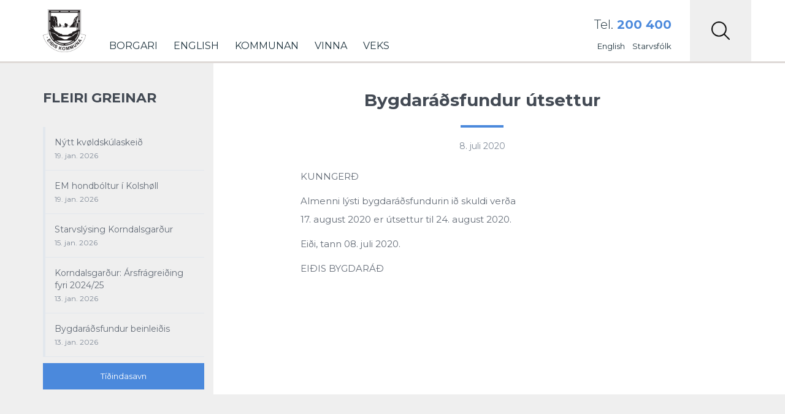

--- FILE ---
content_type: text/html; charset=UTF-8
request_url: https://www.eidi.fo/bygdaradsfundur-utsettur-4/
body_size: 12111
content:
<!DOCTYPE html><html xmlns="http://www.w3.org/1999/xhtml" xmlns:og="http://ogp.me/ns#" xmlns:fb="http://www.facebook.com/2008/fbml"> <!--[if IE 9]><html lang="en" class="ie9"> <![endif]--> <!--[if IE 8]><html lang="en" class="ie8"> <![endif]--> <!--[if !IE]><!--><html lang="fo"> <!--<![endif]--><head><meta charset="UTF-8" /><title>Bygdaráðsfundur útsettur | Eiðis kommuna</title><meta name="description" content="KUNNGERÐ  Almenni lýsti bygdaráðsfundurin ið skuldi verða
17. august 2020 er útsettur til 24. august 2020.  Eiði, tann 08. juli 2020.
... " /><meta name="author" content="Eiðis kommuna"><meta name="viewport" content="width=device-width, initial-scale=1.0, maximum-scale=1.0, user-scalable=no"/><meta name="HandheldFriendly" content="true" /><meta name="apple-mobile-web-app-capable" content="YES" /><meta http-equiv="X-UA-Compatible" content="IE=edge,chrome=1"><meta property="fb:admins" content="" /><meta property="og:site_name" content="Eiðis kommuna" /><meta property="og:title" content="Bygdaráðsfundur útsettur"/><meta property="og:description" content="KUNNGERÐ  Almenni lýsti bygdaráðsfundurin ið skuldi verða
17. august 2020 er útsettur til 24. august 2020.  Eiði, tann 08. juli 2020.
... "/><meta property="og:image" content="https://www.eidi.fo/wp-content/themes/eidi/images/facebook-share.jpg" /><meta property="og:url" content="https://www.eidi.fo/bygdaradsfundur-utsettur-4/"/><meta property="og:type" content="website"/><link rel="stylesheet" href="https://www.eidi.fo/wp-content/themes/eidi/style.css" /> <!--[if lt IE 9]> <script>document.createElement('header');
		document.createElement('nav');
		document.createElement('section');
		document.createElement('article');
		document.createElement('aside');
		document.createElement('footer');</script> <![endif]--><meta name='robots' content='max-image-preview:large' /><link rel='dns-prefetch' href='//code.jquery.com' /><link rel='dns-prefetch' href='//cdnjs.cloudflare.com' /><link rel='dns-prefetch' href='//cdn.jsdelivr.net' /><link rel='dns-prefetch' href='//maps.googleapis.com' /><link rel='dns-prefetch' href='//maxcdn.bootstrapcdn.com' /><link href='https://fonts.gstatic.com' crossorigin='anonymous' rel='preconnect' /><link href='https://ajax.googleapis.com' rel='preconnect' /><link href='https://fonts.googleapis.com' rel='preconnect' /><link rel="alternate" title="oEmbed (JSON)" type="application/json+oembed" href="https://www.eidi.fo/wp-json/oembed/1.0/embed?url=https%3A%2F%2Fwww.eidi.fo%2Fbygdaradsfundur-utsettur-4%2F" /><link rel="alternate" title="oEmbed (XML)" type="text/xml+oembed" href="https://www.eidi.fo/wp-json/oembed/1.0/embed?url=https%3A%2F%2Fwww.eidi.fo%2Fbygdaradsfundur-utsettur-4%2F&#038;format=xml" /><style id='wp-img-auto-sizes-contain-inline-css' type='text/css'>img:is([sizes=auto i],[sizes^="auto," i]){contain-intrinsic-size:3000px 1500px}
/*# sourceURL=wp-img-auto-sizes-contain-inline-css */</style><link rel='stylesheet' id='bootstrap-css' href='https://www.eidi.fo/wp-content/themes/eidi/css/bootstrap.min.css?ver=1.0' type='text/css' media='all' /><link rel='stylesheet' id='bootstrap-theme-css' href='https://www.eidi.fo/wp-content/themes/eidi/css/bootstrap-theme.min.css?ver=1.0' type='text/css' media='all' /><link rel='stylesheet' id='beak-mobile-menu-css' href='https://www.eidi.fo/wp-content/themes/eidi/js/beak-mobile-menu/beak-mobile-menu.min.css?ver=1.0' type='text/css' media='all' /><link rel='stylesheet' id='beak-soft-crop-css' href='https://www.eidi.fo/wp-content/themes/eidi/js/beak-soft-crop/beak-soft-crop.min.css?ver=1.0' type='text/css' media='all' /><link rel='stylesheet' id='magnific-css' href='https://www.eidi.fo/wp-content/cache/autoptimize/css/autoptimize_single_c03fe8704d90e35eba342d2ca2c5a530.css?ver=1.0' type='text/css' media='all' /><link rel='stylesheet' id='slick-slider-css' href='https://www.eidi.fo/wp-content/cache/autoptimize/css/autoptimize_single_13b1b6672b8cfb0d9ae7f899f1c42875.css?ver=1.0' type='text/css' media='all' /><link rel='stylesheet' id='font-awsome-css' href='https://maxcdn.bootstrapcdn.com/font-awesome/4.7.0/css/font-awesome.min.css?ver=1.0' type='text/css' media='all' /><link rel='stylesheet' id='main-styles-css' href='https://www.eidi.fo/wp-content/cache/autoptimize/css/autoptimize_single_d4347c4251da0a8051dc1d8b8522e9b9.css?ver=1.00' type='text/css' media='all' /><link rel='stylesheet' id='lunnar-gdpr-css' href='https://www.eidi.fo/wp-content/cache/autoptimize/css/autoptimize_single_6ba53e1a2ee44db2585bd70184540142.css?ver=1.00' type='text/css' media='all' /><style id='wp-emoji-styles-inline-css' type='text/css'>img.wp-smiley, img.emoji {
		display: inline !important;
		border: none !important;
		box-shadow: none !important;
		height: 1em !important;
		width: 1em !important;
		margin: 0 0.07em !important;
		vertical-align: -0.1em !important;
		background: none !important;
		padding: 0 !important;
	}
/*# sourceURL=wp-emoji-styles-inline-css */</style><style id='wp-block-library-inline-css' type='text/css'>:root{--wp-block-synced-color:#7a00df;--wp-block-synced-color--rgb:122,0,223;--wp-bound-block-color:var(--wp-block-synced-color);--wp-editor-canvas-background:#ddd;--wp-admin-theme-color:#007cba;--wp-admin-theme-color--rgb:0,124,186;--wp-admin-theme-color-darker-10:#006ba1;--wp-admin-theme-color-darker-10--rgb:0,107,160.5;--wp-admin-theme-color-darker-20:#005a87;--wp-admin-theme-color-darker-20--rgb:0,90,135;--wp-admin-border-width-focus:2px}@media (min-resolution:192dpi){:root{--wp-admin-border-width-focus:1.5px}}.wp-element-button{cursor:pointer}:root .has-very-light-gray-background-color{background-color:#eee}:root .has-very-dark-gray-background-color{background-color:#313131}:root .has-very-light-gray-color{color:#eee}:root .has-very-dark-gray-color{color:#313131}:root .has-vivid-green-cyan-to-vivid-cyan-blue-gradient-background{background:linear-gradient(135deg,#00d084,#0693e3)}:root .has-purple-crush-gradient-background{background:linear-gradient(135deg,#34e2e4,#4721fb 50%,#ab1dfe)}:root .has-hazy-dawn-gradient-background{background:linear-gradient(135deg,#faaca8,#dad0ec)}:root .has-subdued-olive-gradient-background{background:linear-gradient(135deg,#fafae1,#67a671)}:root .has-atomic-cream-gradient-background{background:linear-gradient(135deg,#fdd79a,#004a59)}:root .has-nightshade-gradient-background{background:linear-gradient(135deg,#330968,#31cdcf)}:root .has-midnight-gradient-background{background:linear-gradient(135deg,#020381,#2874fc)}:root{--wp--preset--font-size--normal:16px;--wp--preset--font-size--huge:42px}.has-regular-font-size{font-size:1em}.has-larger-font-size{font-size:2.625em}.has-normal-font-size{font-size:var(--wp--preset--font-size--normal)}.has-huge-font-size{font-size:var(--wp--preset--font-size--huge)}.has-text-align-center{text-align:center}.has-text-align-left{text-align:left}.has-text-align-right{text-align:right}.has-fit-text{white-space:nowrap!important}#end-resizable-editor-section{display:none}.aligncenter{clear:both}.items-justified-left{justify-content:flex-start}.items-justified-center{justify-content:center}.items-justified-right{justify-content:flex-end}.items-justified-space-between{justify-content:space-between}.screen-reader-text{border:0;clip-path:inset(50%);height:1px;margin:-1px;overflow:hidden;padding:0;position:absolute;width:1px;word-wrap:normal!important}.screen-reader-text:focus{background-color:#ddd;clip-path:none;color:#444;display:block;font-size:1em;height:auto;left:5px;line-height:normal;padding:15px 23px 14px;text-decoration:none;top:5px;width:auto;z-index:100000}html :where(.has-border-color){border-style:solid}html :where([style*=border-top-color]){border-top-style:solid}html :where([style*=border-right-color]){border-right-style:solid}html :where([style*=border-bottom-color]){border-bottom-style:solid}html :where([style*=border-left-color]){border-left-style:solid}html :where([style*=border-width]){border-style:solid}html :where([style*=border-top-width]){border-top-style:solid}html :where([style*=border-right-width]){border-right-style:solid}html :where([style*=border-bottom-width]){border-bottom-style:solid}html :where([style*=border-left-width]){border-left-style:solid}html :where(img[class*=wp-image-]){height:auto;max-width:100%}:where(figure){margin:0 0 1em}html :where(.is-position-sticky){--wp-admin--admin-bar--position-offset:var(--wp-admin--admin-bar--height,0px)}@media screen and (max-width:600px){html :where(.is-position-sticky){--wp-admin--admin-bar--position-offset:0px}}

/*# sourceURL=wp-block-library-inline-css */</style><style id='global-styles-inline-css' type='text/css'>:root{--wp--preset--aspect-ratio--square: 1;--wp--preset--aspect-ratio--4-3: 4/3;--wp--preset--aspect-ratio--3-4: 3/4;--wp--preset--aspect-ratio--3-2: 3/2;--wp--preset--aspect-ratio--2-3: 2/3;--wp--preset--aspect-ratio--16-9: 16/9;--wp--preset--aspect-ratio--9-16: 9/16;--wp--preset--color--black: #000000;--wp--preset--color--cyan-bluish-gray: #abb8c3;--wp--preset--color--white: #ffffff;--wp--preset--color--pale-pink: #f78da7;--wp--preset--color--vivid-red: #cf2e2e;--wp--preset--color--luminous-vivid-orange: #ff6900;--wp--preset--color--luminous-vivid-amber: #fcb900;--wp--preset--color--light-green-cyan: #7bdcb5;--wp--preset--color--vivid-green-cyan: #00d084;--wp--preset--color--pale-cyan-blue: #8ed1fc;--wp--preset--color--vivid-cyan-blue: #0693e3;--wp--preset--color--vivid-purple: #9b51e0;--wp--preset--gradient--vivid-cyan-blue-to-vivid-purple: linear-gradient(135deg,rgb(6,147,227) 0%,rgb(155,81,224) 100%);--wp--preset--gradient--light-green-cyan-to-vivid-green-cyan: linear-gradient(135deg,rgb(122,220,180) 0%,rgb(0,208,130) 100%);--wp--preset--gradient--luminous-vivid-amber-to-luminous-vivid-orange: linear-gradient(135deg,rgb(252,185,0) 0%,rgb(255,105,0) 100%);--wp--preset--gradient--luminous-vivid-orange-to-vivid-red: linear-gradient(135deg,rgb(255,105,0) 0%,rgb(207,46,46) 100%);--wp--preset--gradient--very-light-gray-to-cyan-bluish-gray: linear-gradient(135deg,rgb(238,238,238) 0%,rgb(169,184,195) 100%);--wp--preset--gradient--cool-to-warm-spectrum: linear-gradient(135deg,rgb(74,234,220) 0%,rgb(151,120,209) 20%,rgb(207,42,186) 40%,rgb(238,44,130) 60%,rgb(251,105,98) 80%,rgb(254,248,76) 100%);--wp--preset--gradient--blush-light-purple: linear-gradient(135deg,rgb(255,206,236) 0%,rgb(152,150,240) 100%);--wp--preset--gradient--blush-bordeaux: linear-gradient(135deg,rgb(254,205,165) 0%,rgb(254,45,45) 50%,rgb(107,0,62) 100%);--wp--preset--gradient--luminous-dusk: linear-gradient(135deg,rgb(255,203,112) 0%,rgb(199,81,192) 50%,rgb(65,88,208) 100%);--wp--preset--gradient--pale-ocean: linear-gradient(135deg,rgb(255,245,203) 0%,rgb(182,227,212) 50%,rgb(51,167,181) 100%);--wp--preset--gradient--electric-grass: linear-gradient(135deg,rgb(202,248,128) 0%,rgb(113,206,126) 100%);--wp--preset--gradient--midnight: linear-gradient(135deg,rgb(2,3,129) 0%,rgb(40,116,252) 100%);--wp--preset--font-size--small: 13px;--wp--preset--font-size--medium: 20px;--wp--preset--font-size--large: 36px;--wp--preset--font-size--x-large: 42px;--wp--preset--spacing--20: 0.44rem;--wp--preset--spacing--30: 0.67rem;--wp--preset--spacing--40: 1rem;--wp--preset--spacing--50: 1.5rem;--wp--preset--spacing--60: 2.25rem;--wp--preset--spacing--70: 3.38rem;--wp--preset--spacing--80: 5.06rem;--wp--preset--shadow--natural: 6px 6px 9px rgba(0, 0, 0, 0.2);--wp--preset--shadow--deep: 12px 12px 50px rgba(0, 0, 0, 0.4);--wp--preset--shadow--sharp: 6px 6px 0px rgba(0, 0, 0, 0.2);--wp--preset--shadow--outlined: 6px 6px 0px -3px rgb(255, 255, 255), 6px 6px rgb(0, 0, 0);--wp--preset--shadow--crisp: 6px 6px 0px rgb(0, 0, 0);}:where(.is-layout-flex){gap: 0.5em;}:where(.is-layout-grid){gap: 0.5em;}body .is-layout-flex{display: flex;}.is-layout-flex{flex-wrap: wrap;align-items: center;}.is-layout-flex > :is(*, div){margin: 0;}body .is-layout-grid{display: grid;}.is-layout-grid > :is(*, div){margin: 0;}:where(.wp-block-columns.is-layout-flex){gap: 2em;}:where(.wp-block-columns.is-layout-grid){gap: 2em;}:where(.wp-block-post-template.is-layout-flex){gap: 1.25em;}:where(.wp-block-post-template.is-layout-grid){gap: 1.25em;}.has-black-color{color: var(--wp--preset--color--black) !important;}.has-cyan-bluish-gray-color{color: var(--wp--preset--color--cyan-bluish-gray) !important;}.has-white-color{color: var(--wp--preset--color--white) !important;}.has-pale-pink-color{color: var(--wp--preset--color--pale-pink) !important;}.has-vivid-red-color{color: var(--wp--preset--color--vivid-red) !important;}.has-luminous-vivid-orange-color{color: var(--wp--preset--color--luminous-vivid-orange) !important;}.has-luminous-vivid-amber-color{color: var(--wp--preset--color--luminous-vivid-amber) !important;}.has-light-green-cyan-color{color: var(--wp--preset--color--light-green-cyan) !important;}.has-vivid-green-cyan-color{color: var(--wp--preset--color--vivid-green-cyan) !important;}.has-pale-cyan-blue-color{color: var(--wp--preset--color--pale-cyan-blue) !important;}.has-vivid-cyan-blue-color{color: var(--wp--preset--color--vivid-cyan-blue) !important;}.has-vivid-purple-color{color: var(--wp--preset--color--vivid-purple) !important;}.has-black-background-color{background-color: var(--wp--preset--color--black) !important;}.has-cyan-bluish-gray-background-color{background-color: var(--wp--preset--color--cyan-bluish-gray) !important;}.has-white-background-color{background-color: var(--wp--preset--color--white) !important;}.has-pale-pink-background-color{background-color: var(--wp--preset--color--pale-pink) !important;}.has-vivid-red-background-color{background-color: var(--wp--preset--color--vivid-red) !important;}.has-luminous-vivid-orange-background-color{background-color: var(--wp--preset--color--luminous-vivid-orange) !important;}.has-luminous-vivid-amber-background-color{background-color: var(--wp--preset--color--luminous-vivid-amber) !important;}.has-light-green-cyan-background-color{background-color: var(--wp--preset--color--light-green-cyan) !important;}.has-vivid-green-cyan-background-color{background-color: var(--wp--preset--color--vivid-green-cyan) !important;}.has-pale-cyan-blue-background-color{background-color: var(--wp--preset--color--pale-cyan-blue) !important;}.has-vivid-cyan-blue-background-color{background-color: var(--wp--preset--color--vivid-cyan-blue) !important;}.has-vivid-purple-background-color{background-color: var(--wp--preset--color--vivid-purple) !important;}.has-black-border-color{border-color: var(--wp--preset--color--black) !important;}.has-cyan-bluish-gray-border-color{border-color: var(--wp--preset--color--cyan-bluish-gray) !important;}.has-white-border-color{border-color: var(--wp--preset--color--white) !important;}.has-pale-pink-border-color{border-color: var(--wp--preset--color--pale-pink) !important;}.has-vivid-red-border-color{border-color: var(--wp--preset--color--vivid-red) !important;}.has-luminous-vivid-orange-border-color{border-color: var(--wp--preset--color--luminous-vivid-orange) !important;}.has-luminous-vivid-amber-border-color{border-color: var(--wp--preset--color--luminous-vivid-amber) !important;}.has-light-green-cyan-border-color{border-color: var(--wp--preset--color--light-green-cyan) !important;}.has-vivid-green-cyan-border-color{border-color: var(--wp--preset--color--vivid-green-cyan) !important;}.has-pale-cyan-blue-border-color{border-color: var(--wp--preset--color--pale-cyan-blue) !important;}.has-vivid-cyan-blue-border-color{border-color: var(--wp--preset--color--vivid-cyan-blue) !important;}.has-vivid-purple-border-color{border-color: var(--wp--preset--color--vivid-purple) !important;}.has-vivid-cyan-blue-to-vivid-purple-gradient-background{background: var(--wp--preset--gradient--vivid-cyan-blue-to-vivid-purple) !important;}.has-light-green-cyan-to-vivid-green-cyan-gradient-background{background: var(--wp--preset--gradient--light-green-cyan-to-vivid-green-cyan) !important;}.has-luminous-vivid-amber-to-luminous-vivid-orange-gradient-background{background: var(--wp--preset--gradient--luminous-vivid-amber-to-luminous-vivid-orange) !important;}.has-luminous-vivid-orange-to-vivid-red-gradient-background{background: var(--wp--preset--gradient--luminous-vivid-orange-to-vivid-red) !important;}.has-very-light-gray-to-cyan-bluish-gray-gradient-background{background: var(--wp--preset--gradient--very-light-gray-to-cyan-bluish-gray) !important;}.has-cool-to-warm-spectrum-gradient-background{background: var(--wp--preset--gradient--cool-to-warm-spectrum) !important;}.has-blush-light-purple-gradient-background{background: var(--wp--preset--gradient--blush-light-purple) !important;}.has-blush-bordeaux-gradient-background{background: var(--wp--preset--gradient--blush-bordeaux) !important;}.has-luminous-dusk-gradient-background{background: var(--wp--preset--gradient--luminous-dusk) !important;}.has-pale-ocean-gradient-background{background: var(--wp--preset--gradient--pale-ocean) !important;}.has-electric-grass-gradient-background{background: var(--wp--preset--gradient--electric-grass) !important;}.has-midnight-gradient-background{background: var(--wp--preset--gradient--midnight) !important;}.has-small-font-size{font-size: var(--wp--preset--font-size--small) !important;}.has-medium-font-size{font-size: var(--wp--preset--font-size--medium) !important;}.has-large-font-size{font-size: var(--wp--preset--font-size--large) !important;}.has-x-large-font-size{font-size: var(--wp--preset--font-size--x-large) !important;}
/*# sourceURL=global-styles-inline-css */</style><style id='classic-theme-styles-inline-css' type='text/css'>/*! This file is auto-generated */
.wp-block-button__link{color:#fff;background-color:#32373c;border-radius:9999px;box-shadow:none;text-decoration:none;padding:calc(.667em + 2px) calc(1.333em + 2px);font-size:1.125em}.wp-block-file__button{background:#32373c;color:#fff;text-decoration:none}
/*# sourceURL=/wp-includes/css/classic-themes.min.css */</style> <script type="text/javascript" src="https://www.eidi.fo/wp-includes/js/jquery/jquery.min.js?ver=3.7.1" id="jquery-core-js"></script> <script type="text/javascript" src="https://www.eidi.fo/wp-includes/js/jquery/jquery-migrate.min.js?ver=3.4.1" id="jquery-migrate-js"></script> <script type="text/javascript" id="algolia-index-name-js-after">var algolia_index_name = 'production';
//# sourceURL=algolia-index-name-js-after</script> <script type="text/javascript" id="algolia-id-js-after">var algolia_application_id = 'WU19C0HN4X'; var algolia_api_key = '6d2fd70c281d7ccb821c4e3b4fe352b5';
//# sourceURL=algolia-id-js-after</script> <link rel="https://api.w.org/" href="https://www.eidi.fo/wp-json/" /><link rel="alternate" title="JSON" type="application/json" href="https://www.eidi.fo/wp-json/wp/v2/posts/3921" /><link rel="EditURI" type="application/rsd+xml" title="RSD" href="https://www.eidi.fo/xmlrpc.php?rsd" /><meta name="generator" content="WordPress 6.9" /><link rel="canonical" href="https://www.eidi.fo/bygdaradsfundur-utsettur-4/" /><link rel='shortlink' href='https://www.eidi.fo/?p=3921' /><style type="text/css" id="wp-custom-css">#top .utility .utility-holder .phone-number {
    float: initial;
}</style></head><body id="top-scroll" class="wp-singular post-template-default single single-post postid-3921 single-format-standard wp-theme-eidi"><div id="beak-menu"><div class="search-box" style="display: none;"></div><div class="back-btn"> <a href="#" style="display: none;"><i class="fa fa-chevron-left"></i> Back</a></div><ul id="menu-nested-pages" class="beak-menu-list"><li id="menu-item-7042" class="menu-item menu-item-type-post_type menu-item-object-page menu-item-has-children menu-item-7042"><a href="https://www.eidi.fo/borgari-3/">Borgari</a><ul class="sub-menu"><li id="menu-item-11548" class="menu-item menu-item-type-post_type menu-item-object-page menu-item-11548"><a href="https://www.eidi.fo/borgari-3/bussleidin/">Bussleiðin</a></li><li id="menu-item-77" class="menu-item menu-item-type-post_type menu-item-object-page menu-item-has-children menu-item-77"><a href="https://www.eidi.fo/borgari-3/born-og-ung/">Børn og ung</a><ul class="sub-menu"><li id="menu-item-225" class="menu-item menu-item-type-post_type menu-item-object-page menu-item-225"><a href="https://www.eidi.fo/borgari-3/born-og-ung/forskuli-aldan/">Aldan (Forskúli)</a></li><li id="menu-item-217" class="menu-item menu-item-type-post_type menu-item-object-page menu-item-217"><a href="https://www.eidi.fo/borgari-3/born-og-ung/barnaverndartaenastan-veks/">Barnaverndartænastan VEKS</a></li><li id="menu-item-94" class="menu-item menu-item-type-post_type menu-item-object-page menu-item-94"><a href="https://www.eidi.fo/borgari-3/born-og-ung/dagstovnaoki/">Barnaansing</a></li><li id="menu-item-95" class="menu-item menu-item-type-post_type menu-item-object-page menu-item-95"><a href="https://www.eidi.fo/borgari-3/born-og-ung/skuli/">Skúli</a></li><li id="menu-item-227" class="menu-item menu-item-type-post_type menu-item-object-page menu-item-has-children menu-item-227"><a href="https://www.eidi.fo/borgari-3/born-og-ung/framhaldsdeild/">Framhaldsdeild</a><ul class="sub-menu"><li id="menu-item-350" class="menu-item menu-item-type-post_type menu-item-object-page menu-item-350"><a href="https://www.eidi.fo/borgari-3/born-og-ung/framhaldsdeild/letrarholi/">Lestrarhøli</a></li></ul></li><li id="menu-item-340" class="menu-item menu-item-type-post_type menu-item-object-page menu-item-340"><a href="https://www.eidi.fo/borgari-3/born-og-ung/heilsufrodi/">Heilsufrøði fyri børn og ung</a></li><li id="menu-item-7111" class="menu-item menu-item-type-post_type menu-item-object-page menu-item-7111"><a href="https://www.eidi.fo/borgari-3/born-og-ung/ungdomshusid/">Ungdómshúsið</a></li></ul></li><li id="menu-item-374" class="menu-item menu-item-type-post_type menu-item-object-page menu-item-has-children menu-item-374"><a href="https://www.eidi.fo/borgari-3/umhvorvi/">Umhvørvi</a><ul class="sub-menu"><li id="menu-item-9922" class="menu-item menu-item-type-post_type menu-item-object-page menu-item-9922"><a href="https://www.eidi.fo/borgari-3/umhvorvi/hegnsynisnevndin/">Hegnsýnisnevndin</a></li><li id="menu-item-5137" class="menu-item menu-item-type-post_type menu-item-object-page menu-item-5137"><a href="https://www.eidi.fo/borgari-3/umhvorvi/hol-i-vegnum/">Hol í vegnum</a></li><li id="menu-item-8579" class="menu-item menu-item-type-post_type menu-item-object-page menu-item-8579"><a href="https://www.eidi.fo/borgari-3/umhvorvi/skraseting-av-oljutanga/">Skráseting av oljutanga</a></li><li id="menu-item-321" class="menu-item menu-item-type-post_type menu-item-object-page menu-item-321"><a href="https://www.eidi.fo/borgari-3/umhvorvi/umsokn-um-at-brenna-bal/">Umsókn um at brenna bál</a></li><li id="menu-item-2562" class="menu-item menu-item-type-post_type menu-item-object-page menu-item-2562"><a href="https://www.eidi.fo/borgari-3/umhvorvi/leysir-hundar-2/">Leysir hundar</a></li><li id="menu-item-346" class="menu-item menu-item-type-post_type menu-item-object-page menu-item-346"><a href="https://www.eidi.fo/borgari-3/umhvorvi/rottutyning/">Rottutýning</a></li></ul></li><li id="menu-item-454" class="menu-item menu-item-type-post_type menu-item-object-page menu-item-454"><a href="https://www.eidi.fo/borgari-3/folkayvirlitid/">Fólkayvirlitið</a></li><li id="menu-item-83" class="menu-item menu-item-type-post_type menu-item-object-page menu-item-has-children menu-item-83"><a href="https://www.eidi.fo/borgari-3/fritid-og-mentan/">Frítíð og mentan</a><ul class="sub-menu"><li id="menu-item-380" class="menu-item menu-item-type-post_type menu-item-object-page menu-item-380"><a href="https://www.eidi.fo/borgari-3/fritid-og-mentan/bygdasavn/">Bygdasavn</a></li><li id="menu-item-14877" class="menu-item menu-item-type-post_type menu-item-object-page menu-item-14877"><a href="https://www.eidi.fo/borgari-3/fritid-og-mentan/eidis-ljomfelag/">Eiðis Ljómfelag</a></li><li id="menu-item-9322" class="menu-item menu-item-type-post_type menu-item-object-page menu-item-9322"><a href="https://www.eidi.fo/borgari-3/fritid-og-mentan/eidistiltok/">Eiðistiltøk</a></li><li id="menu-item-14674" class="menu-item menu-item-type-post_type menu-item-object-page menu-item-14674"><a href="https://www.eidi.fo/borgari-3/fritid-og-mentan/venjingarholid/">Venjingarhølið</a></li><li id="menu-item-7227" class="menu-item menu-item-type-post_type menu-item-object-page menu-item-7227"><a href="https://www.eidi.fo/borgari-3/fritid-og-mentan/holmahusid/">Hólmahúsið</a></li><li id="menu-item-8187" class="menu-item menu-item-type-post_type menu-item-object-page menu-item-8187"><a href="https://www.eidi.fo/borgari-3/fritid-og-mentan/eidiskollur/">Radarastøðin á Eiðiskolli</a></li><li id="menu-item-7232" class="menu-item menu-item-type-post_type menu-item-object-page menu-item-7232"><a href="https://www.eidi.fo/borgari-3/fritid-og-mentan/itrottarhollin/">Ítróttarhøllin</a></li><li id="menu-item-832" class="menu-item menu-item-type-post_type menu-item-object-page menu-item-832"><a href="https://www.eidi.fo/borgari-3/fritid-og-mentan/kvoldskuli/">Kvøldskúli</a></li><li id="menu-item-5631" class="menu-item menu-item-type-post_type menu-item-object-page menu-item-5631"><a href="https://www.eidi.fo/borgari-3/fritid-og-mentan/sagnir/">Sagnir</a></li><li id="menu-item-383" class="menu-item menu-item-type-post_type menu-item-object-page menu-item-383"><a href="https://www.eidi.fo/borgari-3/fritid-og-mentan/dansifelagid/">Dansifelagið</a></li><li id="menu-item-323" class="menu-item menu-item-type-post_type menu-item-object-page menu-item-323"><a href="https://www.eidi.fo/borgari-3/fritid-og-mentan/heystfagnadur/">Heystfagnaður</a></li><li id="menu-item-269" class="menu-item menu-item-type-post_type menu-item-object-page menu-item-has-children menu-item-269"><a href="https://www.eidi.fo/borgari-3/fritid-og-mentan/itrottur/">Ítróttur</a><ul class="sub-menu"><li id="menu-item-7224" class="menu-item menu-item-type-post_type menu-item-object-page menu-item-7224"><a href="https://www.eidi.fo/borgari-3/fritid-og-mentan/itrottur/eidis-boltfelag/">Eiðis Bóltfelag</a></li><li id="menu-item-10348" class="menu-item menu-item-type-post_type menu-item-object-page menu-item-10348"><a href="https://www.eidi.fo/borgari-3/fritid-og-mentan/itrottur/eidis-rodrarfelag/">Eiðis Róðrarfelag</a></li><li id="menu-item-10378" class="menu-item menu-item-type-post_type menu-item-object-page menu-item-10378"><a href="https://www.eidi.fo/borgari-3/fritid-og-mentan/itrottur/eidis-dartfelag/">Eiðis Dartfelag</a></li><li id="menu-item-7213" class="menu-item menu-item-type-post_type menu-item-object-page menu-item-7213"><a href="https://www.eidi.fo/borgari-3/fritid-og-mentan/itrottur/eb-streymur/">EB/Streymur</a></li><li id="menu-item-7197" class="menu-item menu-item-type-post_type menu-item-object-page menu-item-7197"><a href="https://www.eidi.fo/borgari-3/fritid-og-mentan/itrottur/talvfelagid-rokur/">Talvfelagið Rókur</a></li><li id="menu-item-656" class="menu-item menu-item-type-post_type menu-item-object-page menu-item-656"><a href="https://www.eidi.fo/borgari-3/fritid-og-mentan/itrottur/soguligt/">Søguligt</a></li></ul></li><li id="menu-item-444" class="menu-item menu-item-type-post_type menu-item-object-page menu-item-444"><a href="https://www.eidi.fo/borgari-3/fritid-og-mentan/kamping/">Kamping</a></li><li id="menu-item-236" class="menu-item menu-item-type-post_type menu-item-object-page menu-item-236"><a href="https://www.eidi.fo/borgari-3/fritid-og-mentan/kolsholl/">Mentanarhøllin</a></li><li id="menu-item-365" class="menu-item menu-item-type-post_type menu-item-object-page menu-item-365"><a href="https://www.eidi.fo/borgari-3/fritid-og-mentan/musikkskulin/">Musikkskúlin</a></li></ul></li><li id="menu-item-79" class="menu-item menu-item-type-post_type menu-item-object-page menu-item-has-children menu-item-79"><a href="https://www.eidi.fo/borgari-3/eldri/">Eldri</a><ul class="sub-menu"><li id="menu-item-308" class="menu-item menu-item-type-post_type menu-item-object-page menu-item-308"><a href="https://www.eidi.fo/borgari-3/eldri/eldrafelagid/">Eldrafelagið</a></li><li id="menu-item-207" class="menu-item menu-item-type-post_type menu-item-object-page menu-item-207"><a href="https://www.eidi.fo/borgari-3/eldri/veks/">VEKS</a></li></ul></li><li id="menu-item-354" class="menu-item menu-item-type-post_type menu-item-object-page menu-item-has-children menu-item-354"><a href="https://www.eidi.fo/borgari-3/ymiskt/">Ymiskt</a><ul class="sub-menu"><li id="menu-item-359" class="menu-item menu-item-type-post_type menu-item-object-page menu-item-359"><a href="https://www.eidi.fo/borgari-3/ymiskt/bjargingarfelag/">Bjargingarfelag</a></li><li id="menu-item-356" class="menu-item menu-item-type-post_type menu-item-object-page menu-item-356"><a href="https://www.eidi.fo/borgari-3/ymiskt/slokkilid/">Sløkkilið</a></li><li id="menu-item-14783" class="menu-item menu-item-type-post_type menu-item-object-page menu-item-privacy-policy menu-item-14783"><a rel="page privacy-policy" href="https://www.eidi.fo/borgari-3/ymiskt/privacy-policy/">Cookie politikkur</a></li></ul></li><li id="menu-item-267" class="menu-item menu-item-type-post_type menu-item-object-page menu-item-has-children menu-item-267"><a href="https://www.eidi.fo/borgari-3/atrunadur/">Átrúnaður</a><ul class="sub-menu"><li id="menu-item-259" class="menu-item menu-item-type-post_type menu-item-object-page menu-item-259"><a href="https://www.eidi.fo/borgari-3/atrunadur/eidis-kirkja/">Eiðis kirkja</a></li><li id="menu-item-261" class="menu-item menu-item-type-post_type menu-item-object-page menu-item-261"><a href="https://www.eidi.fo/borgari-3/atrunadur/missionshusid-karmel/">Missiónshúsið Karmel</a></li><li id="menu-item-263" class="menu-item menu-item-type-post_type menu-item-object-page menu-item-263"><a href="https://www.eidi.fo/borgari-3/atrunadur/samkoman-mizpa/">Samkoman í Mizpa</a></li></ul></li><li id="menu-item-288" class="menu-item menu-item-type-post_type menu-item-object-page menu-item-has-children menu-item-288"><a href="https://www.eidi.fo/borgari-3/heilsa/">Heilsa</a><ul class="sub-menu"><li id="menu-item-292" class="menu-item menu-item-type-post_type menu-item-object-page menu-item-292"><a href="https://www.eidi.fo/borgari-3/heilsa/jardarferd/">Andlát</a></li><li id="menu-item-5960" class="menu-item menu-item-type-post_type menu-item-object-page menu-item-5960"><a href="https://www.eidi.fo/borgari-3/heilsa/hjartastartarar/">Hjartastartarar</a></li><li id="menu-item-84" class="menu-item menu-item-type-post_type menu-item-object-page menu-item-has-children menu-item-84"><a href="https://www.eidi.fo/borgari-3/heilsa/kommunulaekni/">Kommunulækni</a><ul class="sub-menu"><li id="menu-item-651" class="menu-item menu-item-type-post_type menu-item-object-page menu-item-651"><a href="https://www.eidi.fo/borgari-3/heilsa/kommunulaekni/fra-laegeboligen-i-ejde/">Fra lægeboligen i Ejde</a></li><li id="menu-item-648" class="menu-item menu-item-type-post_type menu-item-object-page menu-item-648"><a href="https://www.eidi.fo/borgari-3/heilsa/kommunulaekni/soguligt/">Søguligt</a></li></ul></li><li id="menu-item-343" class="menu-item menu-item-type-post_type menu-item-object-page menu-item-343"><a href="https://www.eidi.fo/borgari-3/heilsa/okispsykiatri/">Økispsykiatri</a></li><li id="menu-item-290" class="menu-item menu-item-type-post_type menu-item-object-page menu-item-290"><a href="https://www.eidi.fo/borgari-3/heilsa/tannlaekni/">Tannlækni</a></li></ul></li><li id="menu-item-8951" class="menu-item menu-item-type-post_type menu-item-object-page menu-item-8951"><a href="https://www.eidi.fo/borgari-3/sjalvgreidsla/">Sjálvgreiðsla</a></li><li id="menu-item-110" class="menu-item menu-item-type-post_type menu-item-object-page menu-item-110"><a href="https://www.eidi.fo/borgari-3/oydublod/">Oyðubløð</a></li></ul></li><li id="menu-item-7052" class="menu-item menu-item-type-post_type menu-item-object-page menu-item-has-children menu-item-7052"><a href="https://www.eidi.fo/english/">English</a><ul class="sub-menu"><li id="menu-item-4843" class="menu-item menu-item-type-post_type menu-item-object-page menu-item-has-children menu-item-4843"><a href="https://www.eidi.fo/english/culture-leisure/">Culture/leisure</a><ul class="sub-menu"><li id="menu-item-5016" class="menu-item menu-item-type-post_type menu-item-object-page menu-item-5016"><a href="https://www.eidi.fo/english/culture-leisure/chain-dance/">Chain dance</a></li><li id="menu-item-5920" class="menu-item menu-item-type-post_type menu-item-object-page menu-item-5920"><a href="https://www.eidi.fo/english/culture-leisure/camping/">Camping</a></li><li id="menu-item-5929" class="menu-item menu-item-type-post_type menu-item-object-page menu-item-has-children menu-item-5929"><a href="https://www.eidi.fo/english/culture-leisure/legends/">Legends</a><ul class="sub-menu"><li id="menu-item-5933" class="menu-item menu-item-type-post_type menu-item-object-page menu-item-5933"><a href="https://www.eidi.fo/english/culture-leisure/legends/the-giant-and-the-witch/">The Giant and The Witch</a></li></ul></li><li id="menu-item-8194" class="menu-item menu-item-type-post_type menu-item-object-page menu-item-8194"><a href="https://www.eidi.fo/english/culture-leisure/eidiskollur-radarstation/">Eiðiskollur Radarstation</a></li><li id="menu-item-5990" class="menu-item menu-item-type-post_type menu-item-object-page menu-item-5990"><a href="https://www.eidi.fo/english/culture-leisure/eidi-museum/">Eiði museum</a></li><li id="menu-item-4940" class="menu-item menu-item-type-post_type menu-item-object-page menu-item-4940"><a href="https://www.eidi.fo/english/culture-leisure/hall-of-culture/">Hall of Culture</a></li><li id="menu-item-9776" class="menu-item menu-item-type-post_type menu-item-object-page menu-item-9776"><a href="https://www.eidi.fo/english/culture-leisure/seniors-club/">Seniors club</a></li><li id="menu-item-4848" class="menu-item menu-item-type-post_type menu-item-object-page menu-item-4848"><a href="https://www.eidi.fo/english/culture-leisure/religion/">Religion</a></li><li id="menu-item-4929" class="menu-item menu-item-type-post_type menu-item-object-page menu-item-has-children menu-item-4929"><a href="https://www.eidi.fo/english/culture-leisure/sport/">Sport</a><ul class="sub-menu"><li id="menu-item-5901" class="menu-item menu-item-type-post_type menu-item-object-page menu-item-5901"><a href="https://www.eidi.fo/english/culture-leisure/sport/general-information/">General information</a></li><li id="menu-item-5583" class="menu-item menu-item-type-post_type menu-item-object-page menu-item-5583"><a href="https://www.eidi.fo/english/culture-leisure/sport/history/">History</a></li></ul></li><li id="menu-item-6960" class="menu-item menu-item-type-post_type menu-item-object-page menu-item-6960"><a href="https://www.eidi.fo/english/culture-leisure/twin-towns/">Twin towns</a></li><li id="menu-item-4994" class="menu-item menu-item-type-post_type menu-item-object-page menu-item-4994"><a href="https://www.eidi.fo/english/culture-leisure/heystfagnadur-autumn-celebration/">Heystfagnaður – Autumn Celebration</a></li><li id="menu-item-9723" class="menu-item menu-item-type-post_type menu-item-object-page menu-item-has-children menu-item-9723"><a href="https://www.eidi.fo/english/culture-leisure/stories-from-eidi-municipality/">Stories from Eiði municipality</a><ul class="sub-menu"><li id="menu-item-11757" class="menu-item menu-item-type-post_type menu-item-object-page menu-item-11757"><a href="https://www.eidi.fo/english/culture-leisure/stories-from-eidi-municipality/a-report-from-the-2023-heystfagnadur/">A report from the 2023 Heystfagnaður</a></li><li id="menu-item-9727" class="menu-item menu-item-type-post_type menu-item-object-page menu-item-9727"><a href="https://www.eidi.fo/english/culture-leisure/stories-from-eidi-municipality/a-visit-to-the-local-cafe/">A visit to the local café</a></li><li id="menu-item-11781" class="menu-item menu-item-type-post_type menu-item-object-page menu-item-11781"><a href="https://www.eidi.fo/english/culture-leisure/stories-from-eidi-municipality/chess-is-war-an-evening-with-the-chess-club/">Chess is war &#8211; An evening with the chess club</a></li><li id="menu-item-9750" class="menu-item menu-item-type-post_type menu-item-object-page menu-item-9750"><a href="https://www.eidi.fo/english/culture-leisure/stories-from-eidi-municipality/the-eidi-stone/">The Eiði stone</a></li><li id="menu-item-13528" class="menu-item menu-item-type-post_type menu-item-object-page menu-item-13528"><a href="https://www.eidi.fo/english/culture-leisure/stories-from-eidi-municipality/the-friendly-champion/">The friendly champion</a></li></ul></li></ul></li><li id="menu-item-10527" class="menu-item menu-item-type-post_type menu-item-object-page menu-item-10527"><a href="https://www.eidi.fo/english/daycare-centre/">Daycare centre</a></li><li id="menu-item-4819" class="menu-item menu-item-type-post_type menu-item-object-page menu-item-4819"><a href="https://www.eidi.fo/english/general-staff-and-council/">General staff and local government</a></li><li id="menu-item-4829" class="menu-item menu-item-type-post_type menu-item-object-page menu-item-4829"><a href="https://www.eidi.fo/english/health/">Health</a></li><li id="menu-item-4825" class="menu-item menu-item-type-post_type menu-item-object-page menu-item-4825"><a href="https://www.eidi.fo/english/history/">History</a></li><li id="menu-item-7090" class="menu-item menu-item-type-post_type menu-item-object-page menu-item-7090"><a href="https://www.eidi.fo/english/integration-vicar/">Integration vicar</a></li><li id="menu-item-10199" class="menu-item menu-item-type-post_type menu-item-object-page menu-item-10199"><a href="https://www.eidi.fo/english/local-businesses/">Local businesses</a></li><li id="menu-item-7159" class="menu-item menu-item-type-post_type menu-item-object-page menu-item-has-children menu-item-7159"><a href="https://www.eidi.fo/english/new-to-the-faroe-islands/">New to The Faroe Islands</a><ul class="sub-menu"><li id="menu-item-7329" class="menu-item menu-item-type-post_type menu-item-object-page menu-item-7329"><a href="https://www.eidi.fo/english/new-to-the-faroe-islands/finding-employment/">Finding employment</a></li><li id="menu-item-4916" class="menu-item menu-item-type-post_type menu-item-object-page menu-item-has-children menu-item-4916"><a href="https://www.eidi.fo/english/new-to-the-faroe-islands/language/">Language</a><ul class="sub-menu"><li id="menu-item-4924" class="menu-item menu-item-type-post_type menu-item-object-page menu-item-4924"><a href="https://www.eidi.fo/english/new-to-the-faroe-islands/language/sprotin/">Sprotin</a></li></ul></li></ul></li><li id="menu-item-10448" class="menu-item menu-item-type-post_type menu-item-object-page menu-item-10448"><a href="https://www.eidi.fo/english/primary-school/">Primary school</a></li><li id="menu-item-10579" class="menu-item menu-item-type-post_type menu-item-object-page menu-item-10579"><a href="https://www.eidi.fo/english/self-service-portal/">Self-service portal</a></li><li id="menu-item-7969" class="menu-item menu-item-type-post_type menu-item-object-page menu-item-7969"><a href="https://www.eidi.fo/english/tourism/">Tourism</a></li><li id="menu-item-10547" class="menu-item menu-item-type-post_type menu-item-object-page menu-item-10547"><a href="https://www.eidi.fo/english/waste-management/">Waste management</a></li></ul></li><li id="menu-item-15" class="menu-item menu-item-type-post_type menu-item-object-page menu-item-has-children menu-item-15"><a href="https://www.eidi.fo/kommunan/">Kommunan</a><ul class="sub-menu"><li id="menu-item-10586" class="menu-item menu-item-type-post_type menu-item-object-page menu-item-10586"><a href="https://www.eidi.fo/kommunan/alment-kort-av-eidis-kommunu/">Alment kort av Eiðis kommunu</a></li><li id="menu-item-98" class="menu-item menu-item-type-custom menu-item-object-custom menu-item-98"><a href="/category/tidindi/">Tíðindi</a></li><li id="menu-item-14" class="menu-item menu-item-type-post_type menu-item-object-page menu-item-has-children menu-item-14"><a href="https://www.eidi.fo/kommunan/bygdaradid/">Bygdaráðið</a><ul class="sub-menu"><li id="menu-item-128" class="menu-item menu-item-type-post_type menu-item-object-page menu-item-128"><a href="https://www.eidi.fo/kommunan/bygdaradid/byradslimir/">Bygdaráðslimir</a></li><li id="menu-item-451" class="menu-item menu-item-type-post_type menu-item-object-page menu-item-451"><a href="https://www.eidi.fo/kommunan/bygdaradid/bygdaradsfundir/">Bygdaráðsfundir</a></li><li id="menu-item-137" class="menu-item menu-item-type-post_type menu-item-object-page menu-item-137"><a href="https://www.eidi.fo/kommunan/bygdaradid/nevndir/">Nevndir</a></li><li id="menu-item-550" class="menu-item menu-item-type-post_type menu-item-object-page menu-item-550"><a href="https://www.eidi.fo/kommunan/bygdaradid/eldri-bygdarad/">Eldri bygdaráð</a></li></ul></li><li id="menu-item-798" class="menu-item menu-item-type-post_type menu-item-object-page menu-item-798"><a href="https://www.eidi.fo/kommunan/byggisamtykt/">Byggisamtykt</a></li><li id="menu-item-10610" class="menu-item menu-item-type-post_type menu-item-object-page menu-item-10610"><a href="https://www.eidi.fo/kommunan/fjolmidlar/">Fjølmiðlar</a></li><li id="menu-item-1171" class="menu-item menu-item-type-post_type menu-item-object-page menu-item-1171"><a href="https://www.eidi.fo/kommunan/figgjaraetlan/">Fíggjarætlan</a></li><li id="menu-item-151" class="menu-item menu-item-type-post_type menu-item-object-page menu-item-151"><a href="https://www.eidi.fo/kommunan/grundstykkir/">Grundstykkir</a></li><li id="menu-item-9971" class="menu-item menu-item-type-post_type menu-item-object-page menu-item-9971"><a href="https://www.eidi.fo/kommunan/politikkir/">Politikkir</a></li><li id="menu-item-7932" class="menu-item menu-item-type-post_type menu-item-object-page menu-item-7932"><a href="https://www.eidi.fo/kommunan/roknskapir/">Roknskapir</a></li><li id="menu-item-11699" class="menu-item menu-item-type-post_type menu-item-object-page menu-item-11699"><a href="https://www.eidi.fo/kommunan/leys-storv/">Leys størv</a></li><li id="menu-item-244" class="menu-item menu-item-type-post_type menu-item-object-page menu-item-has-children menu-item-244"><a href="https://www.eidi.fo/kommunan/sogan/">Søgan</a><ul class="sub-menu"><li id="menu-item-249" class="menu-item menu-item-type-post_type menu-item-object-page menu-item-249"><a href="https://www.eidi.fo/kommunan/sogan/eidi/">Eiði</a></li><li id="menu-item-251" class="menu-item menu-item-type-post_type menu-item-object-page menu-item-251"><a href="https://www.eidi.fo/kommunan/sogan/ljosa/">Ljósá</a></li><li id="menu-item-253" class="menu-item menu-item-type-post_type menu-item-object-page menu-item-253"><a href="https://www.eidi.fo/kommunan/sogan/svinair/">Svínáir</a></li></ul></li><li id="menu-item-9489" class="menu-item menu-item-type-post_type menu-item-object-page menu-item-has-children menu-item-9489"><a href="https://www.eidi.fo/kommunan/sogur-ur-eidis-kommunu/">Søgur úr Eiðis kommunu</a><ul class="sub-menu"><li id="menu-item-9529" class="menu-item menu-item-type-post_type menu-item-object-page menu-item-9529"><a href="https://www.eidi.fo/kommunan/sogur-ur-eidis-kommunu/a-vitjan-i-eidisstovu/">Á Vitjan í Eiðisstovu</a></li><li id="menu-item-9492" class="menu-item menu-item-type-post_type menu-item-object-page menu-item-9492"><a href="https://www.eidi.fo/kommunan/sogur-ur-eidis-kommunu/eidis-boltfelag-110-ar/">Eiðis bóltfelag 110 ár</a></li><li id="menu-item-9507" class="menu-item menu-item-type-post_type menu-item-object-page menu-item-9507"><a href="https://www.eidi.fo/kommunan/sogur-ur-eidis-kommunu/eidis-dartfelag-sett-a-stovn/">Eiðis dartfelag sett á stovn</a></li><li id="menu-item-9490" class="menu-item menu-item-type-post_type menu-item-object-page menu-item-9490"><a href="https://www.eidi.fo/kommunan/sogur-ur-eidis-kommunu/fra-ahugamalid-til-vinnuveg/">Frá áhugamálið til vinnuveg</a></li><li id="menu-item-9493" class="menu-item menu-item-type-post_type menu-item-object-page menu-item-9493"><a href="https://www.eidi.fo/kommunan/sogur-ur-eidis-kommunu/fryntligi-foroyameistarin/">Fryntligi Føroyameistarin</a></li><li id="menu-item-9540" class="menu-item menu-item-type-post_type menu-item-object-page menu-item-9540"><a href="https://www.eidi.fo/kommunan/sogur-ur-eidis-kommunu/foroyskur-dansur-a-latrinum/">Føroyskur dansur á Látrinum</a></li><li id="menu-item-9537" class="menu-item menu-item-type-post_type menu-item-object-page menu-item-9537"><a href="https://www.eidi.fo/kommunan/sogur-ur-eidis-kommunu/loranstodin-ein-bygdarmynd/">Loranstøðin – Ein bygdarmynd</a></li><li id="menu-item-9510" class="menu-item menu-item-type-post_type menu-item-object-page menu-item-9510"><a href="https://www.eidi.fo/kommunan/sogur-ur-eidis-kommunu/matvinnan-gjordist-lagna-min/">Matvinnan gjørdist lagna mín</a></li><li id="menu-item-9491" class="menu-item menu-item-type-post_type menu-item-object-page menu-item-9491"><a href="https://www.eidi.fo/kommunan/sogur-ur-eidis-kommunu/sterkir-menn-og-havid-a-eidi/">Sterkir menn og havið á Eiði</a></li><li id="menu-item-9534" class="menu-item menu-item-type-post_type menu-item-object-page menu-item-9534"><a href="https://www.eidi.fo/kommunan/sogur-ur-eidis-kommunu/storsta-gledin-er-gledibodskapurin/">Størsta gleðin er gleðiboðskapurin</a></li><li id="menu-item-9520" class="menu-item menu-item-type-post_type menu-item-object-page menu-item-9520"><a href="https://www.eidi.fo/kommunan/sogur-ur-eidis-kommunu/sogur-um-tilflytarar-ur-kvivik-til-eidis/">Søgur um tilflytarar &#8211; Úr Kvívík til Eiðis</a></li><li id="menu-item-9497" class="menu-item menu-item-type-post_type menu-item-object-page menu-item-9497"><a href="https://www.eidi.fo/kommunan/sogur-ur-eidis-kommunu/talv-er-kryggj-a-vitjan-hja-talvfelagnum-roki/">Talv er krýggj &#8211; Á vitjan hjá talvfelagnum Róki</a></li><li id="menu-item-9514" class="menu-item menu-item-type-post_type menu-item-object-page menu-item-9514"><a href="https://www.eidi.fo/kommunan/sogur-ur-eidis-kommunu/tonleikurin-gjordist-alpha-omega/">Tónleikurin gjørdist Alpha &#038; Omega</a></li><li id="menu-item-9525" class="menu-item menu-item-type-post_type menu-item-object-page menu-item-9525"><a href="https://www.eidi.fo/kommunan/sogur-ur-eidis-kommunu/vangamynd-kristinn-gudmundsson/">Vangamynd: Kristinn Guðmundsson</a></li></ul></li><li id="menu-item-7397" class="menu-item menu-item-type-post_type menu-item-object-page menu-item-7397"><a href="https://www.eidi.fo/kommunan/vinarbyir/">Vinarbýir</a></li><li id="menu-item-100" class="menu-item menu-item-type-post_type menu-item-object-page menu-item-has-children menu-item-100"><a href="https://www.eidi.fo/kommunan/kalendari/">Kalendari</a><ul class="sub-menu"><li id="menu-item-102" class="menu-item menu-item-type-post_type menu-item-object-page menu-item-102"><a href="https://www.eidi.fo/kommunan/kalendari/boda-fra-tiltaki/">Boða frá tiltaki</a></li></ul></li><li id="menu-item-123" class="menu-item menu-item-type-post_type menu-item-object-page menu-item-123"><a href="https://www.eidi.fo/kommunan/starvsfolk/">Starvsfólk</a></li><li id="menu-item-326" class="menu-item menu-item-type-post_type menu-item-object-page menu-item-326"><a href="https://www.eidi.fo/kommunan/skriva-til-okkum/">Skriva til okkum</a></li><li id="menu-item-159" class="menu-item menu-item-type-custom menu-item-object-custom menu-item-159"><a href="/gallery/">Myndasavn</a></li><li id="menu-item-7098" class="menu-item menu-item-type-post_type menu-item-object-page menu-item-has-children menu-item-7098"><a href="https://www.eidi.fo/kommunan/datuverndarradgevi-dpo/">Dátuverndarráðgevi (DPO)</a><ul class="sub-menu"><li id="menu-item-8442" class="menu-item menu-item-type-post_type menu-item-object-page menu-item-8442"><a href="https://www.eidi.fo/kommunan/datuverndarradgevi-dpo/datuverndarkunning/">Dátuverndarkunning</a></li></ul></li></ul></li><li id="menu-item-13" class="menu-item menu-item-type-post_type menu-item-object-page menu-item-has-children menu-item-13"><a href="/vinna/virkir-og-fyritokur/">Vinna</a><ul class="sub-menu"><li id="menu-item-242" class="menu-item menu-item-type-post_type menu-item-object-page menu-item-242"><a href="https://www.eidi.fo/vinna/virkir-og-fyritokur/">Virkir og fyritøkur</a></li><li id="menu-item-278" class="menu-item menu-item-type-post_type menu-item-object-page menu-item-278"><a href="https://www.eidi.fo/vinna/vinnuligt-burturkast/">Vinnuligt burturkast</a></li><li id="menu-item-276" class="menu-item menu-item-type-post_type menu-item-object-page menu-item-has-children menu-item-276"><a href="https://www.eidi.fo/vinna/havnir-og-batahyljar/">Havnir og bátahyljar</a><ul class="sub-menu"><li id="menu-item-318" class="menu-item menu-item-type-post_type menu-item-object-page menu-item-318"><a href="https://www.eidi.fo/vinna/havnir-og-batahyljar/umsokn-um-bataplass/">Umsókn um bátapláss</a></li></ul></li></ul></li><li id="menu-item-16" class="menu-item menu-item-type-post_type menu-item-object-page menu-item-has-children menu-item-16"><a href="/veks/heimataenastan-veks/">Veks</a><ul class="sub-menu"><li id="menu-item-215" class="menu-item menu-item-type-post_type menu-item-object-page menu-item-215"><a href="https://www.eidi.fo/veks/heimataenastan-veks/">Heimatænastan VEKS</a></li></ul></li></ul></div><div id="wrapper"><section id="top"><div class="container"> <a href="https://www.eidi.fo" class="logo"> <img src="https://www.eidi.fo/wp-content/themes/eidi/images/logo.png" alt="" /> </a><div class="top-menu hidden-sm hidden-xs"><ul id="menu-nested-pages-1" class="menu-list"><li class="menu-item menu-item-type-post_type menu-item-object-page menu-item-has-children menu-item-7042"><a href="https://www.eidi.fo/borgari-3/">Borgari</a><ul class="sub-menu"><li class="menu-item menu-item-type-post_type menu-item-object-page menu-item-11548"><a href="https://www.eidi.fo/borgari-3/bussleidin/">Bussleiðin</a></li><li class="menu-item menu-item-type-post_type menu-item-object-page menu-item-77"><a href="https://www.eidi.fo/borgari-3/born-og-ung/">Børn og ung</a></li><li class="menu-item menu-item-type-post_type menu-item-object-page menu-item-374"><a href="https://www.eidi.fo/borgari-3/umhvorvi/">Umhvørvi</a></li><li class="menu-item menu-item-type-post_type menu-item-object-page menu-item-454"><a href="https://www.eidi.fo/borgari-3/folkayvirlitid/">Fólkayvirlitið</a></li><li class="menu-item menu-item-type-post_type menu-item-object-page menu-item-83"><a href="https://www.eidi.fo/borgari-3/fritid-og-mentan/">Frítíð og mentan</a></li><li class="menu-item menu-item-type-post_type menu-item-object-page menu-item-79"><a href="https://www.eidi.fo/borgari-3/eldri/">Eldri</a></li><li class="menu-item menu-item-type-post_type menu-item-object-page menu-item-354"><a href="https://www.eidi.fo/borgari-3/ymiskt/">Ymiskt</a></li><li class="menu-item menu-item-type-post_type menu-item-object-page menu-item-267"><a href="https://www.eidi.fo/borgari-3/atrunadur/">Átrúnaður</a></li><li class="menu-item menu-item-type-post_type menu-item-object-page menu-item-288"><a href="https://www.eidi.fo/borgari-3/heilsa/">Heilsa</a></li><li class="menu-item menu-item-type-post_type menu-item-object-page menu-item-8951"><a href="https://www.eidi.fo/borgari-3/sjalvgreidsla/">Sjálvgreiðsla</a></li><li class="menu-item menu-item-type-post_type menu-item-object-page menu-item-110"><a href="https://www.eidi.fo/borgari-3/oydublod/">Oyðubløð</a></li></ul></li><li class="menu-item menu-item-type-post_type menu-item-object-page menu-item-has-children menu-item-7052"><a href="https://www.eidi.fo/english/">English</a><ul class="sub-menu"><li class="menu-item menu-item-type-post_type menu-item-object-page menu-item-4843"><a href="https://www.eidi.fo/english/culture-leisure/">Culture/leisure</a></li><li class="menu-item menu-item-type-post_type menu-item-object-page menu-item-10527"><a href="https://www.eidi.fo/english/daycare-centre/">Daycare centre</a></li><li class="menu-item menu-item-type-post_type menu-item-object-page menu-item-4819"><a href="https://www.eidi.fo/english/general-staff-and-council/">General staff and local government</a></li><li class="menu-item menu-item-type-post_type menu-item-object-page menu-item-4829"><a href="https://www.eidi.fo/english/health/">Health</a></li><li class="menu-item menu-item-type-post_type menu-item-object-page menu-item-4825"><a href="https://www.eidi.fo/english/history/">History</a></li><li class="menu-item menu-item-type-post_type menu-item-object-page menu-item-7090"><a href="https://www.eidi.fo/english/integration-vicar/">Integration vicar</a></li><li class="menu-item menu-item-type-post_type menu-item-object-page menu-item-10199"><a href="https://www.eidi.fo/english/local-businesses/">Local businesses</a></li><li class="menu-item menu-item-type-post_type menu-item-object-page menu-item-7159"><a href="https://www.eidi.fo/english/new-to-the-faroe-islands/">New to The Faroe Islands</a></li><li class="menu-item menu-item-type-post_type menu-item-object-page menu-item-10448"><a href="https://www.eidi.fo/english/primary-school/">Primary school</a></li><li class="menu-item menu-item-type-post_type menu-item-object-page menu-item-10579"><a href="https://www.eidi.fo/english/self-service-portal/">Self-service portal</a></li><li class="menu-item menu-item-type-post_type menu-item-object-page menu-item-7969"><a href="https://www.eidi.fo/english/tourism/">Tourism</a></li><li class="menu-item menu-item-type-post_type menu-item-object-page menu-item-10547"><a href="https://www.eidi.fo/english/waste-management/">Waste management</a></li></ul></li><li class="menu-item menu-item-type-post_type menu-item-object-page menu-item-has-children menu-item-15"><a href="https://www.eidi.fo/kommunan/">Kommunan</a><ul class="sub-menu"><li class="menu-item menu-item-type-post_type menu-item-object-page menu-item-10586"><a href="https://www.eidi.fo/kommunan/alment-kort-av-eidis-kommunu/">Alment kort av Eiðis kommunu</a></li><li class="menu-item menu-item-type-custom menu-item-object-custom menu-item-98"><a href="/category/tidindi/">Tíðindi</a></li><li class="menu-item menu-item-type-post_type menu-item-object-page menu-item-14"><a href="https://www.eidi.fo/kommunan/bygdaradid/">Bygdaráðið</a></li><li class="menu-item menu-item-type-post_type menu-item-object-page menu-item-798"><a href="https://www.eidi.fo/kommunan/byggisamtykt/">Byggisamtykt</a></li><li class="menu-item menu-item-type-post_type menu-item-object-page menu-item-10610"><a href="https://www.eidi.fo/kommunan/fjolmidlar/">Fjølmiðlar</a></li><li class="menu-item menu-item-type-post_type menu-item-object-page menu-item-1171"><a href="https://www.eidi.fo/kommunan/figgjaraetlan/">Fíggjarætlan</a></li><li class="menu-item menu-item-type-post_type menu-item-object-page menu-item-151"><a href="https://www.eidi.fo/kommunan/grundstykkir/">Grundstykkir</a></li><li class="menu-item menu-item-type-post_type menu-item-object-page menu-item-9971"><a href="https://www.eidi.fo/kommunan/politikkir/">Politikkir</a></li><li class="menu-item menu-item-type-post_type menu-item-object-page menu-item-7932"><a href="https://www.eidi.fo/kommunan/roknskapir/">Roknskapir</a></li><li class="menu-item menu-item-type-post_type menu-item-object-page menu-item-11699"><a href="https://www.eidi.fo/kommunan/leys-storv/">Leys størv</a></li><li class="menu-item menu-item-type-post_type menu-item-object-page menu-item-244"><a href="https://www.eidi.fo/kommunan/sogan/">Søgan</a></li><li class="menu-item menu-item-type-post_type menu-item-object-page menu-item-9489"><a href="https://www.eidi.fo/kommunan/sogur-ur-eidis-kommunu/">Søgur úr Eiðis kommunu</a></li><li class="menu-item menu-item-type-post_type menu-item-object-page menu-item-7397"><a href="https://www.eidi.fo/kommunan/vinarbyir/">Vinarbýir</a></li><li class="menu-item menu-item-type-post_type menu-item-object-page menu-item-100"><a href="https://www.eidi.fo/kommunan/kalendari/">Kalendari</a></li><li class="menu-item menu-item-type-post_type menu-item-object-page menu-item-123"><a href="https://www.eidi.fo/kommunan/starvsfolk/">Starvsfólk</a></li><li class="menu-item menu-item-type-post_type menu-item-object-page menu-item-326"><a href="https://www.eidi.fo/kommunan/skriva-til-okkum/">Skriva til okkum</a></li><li class="menu-item menu-item-type-custom menu-item-object-custom menu-item-159"><a href="/gallery/">Myndasavn</a></li><li class="menu-item menu-item-type-post_type menu-item-object-page menu-item-7098"><a href="https://www.eidi.fo/kommunan/datuverndarradgevi-dpo/">Dátuverndarráðgevi (DPO)</a></li></ul></li><li class="menu-item menu-item-type-post_type menu-item-object-page menu-item-has-children menu-item-13"><a href="/vinna/virkir-og-fyritokur/">Vinna</a><ul class="sub-menu"><li class="menu-item menu-item-type-post_type menu-item-object-page menu-item-242"><a href="https://www.eidi.fo/vinna/virkir-og-fyritokur/">Virkir og fyritøkur</a></li><li class="menu-item menu-item-type-post_type menu-item-object-page menu-item-278"><a href="https://www.eidi.fo/vinna/vinnuligt-burturkast/">Vinnuligt burturkast</a></li><li class="menu-item menu-item-type-post_type menu-item-object-page menu-item-276"><a href="https://www.eidi.fo/vinna/havnir-og-batahyljar/">Havnir og bátahyljar</a></li></ul></li><li class="menu-item menu-item-type-post_type menu-item-object-page menu-item-has-children menu-item-16"><a href="/veks/heimataenastan-veks/">Veks</a><ul class="sub-menu"><li class="menu-item menu-item-type-post_type menu-item-object-page menu-item-215"><a href="https://www.eidi.fo/veks/heimataenastan-veks/">Heimatænastan VEKS</a></li></ul></li></ul></div><div class="utility"> <a href="#" class="menu-btn visible-sm visible-xs pull-right"> <span class="bar"></span> <span class="bar"></span> <span class="bar"></span> </a> <a href="#" class="search-btn"><img src="https://www.eidi.fo/wp-content/themes/eidi/images/search.png" alt="" /></a><div class="utility-holder"><div class="phone-number"><span class="prefix">Tel.</span> 200 400</div><div class="utility-menu"><ul id="menu-utility-menu" class="menu-list"><li id="menu-item-7050" class="menu-item menu-item-type-post_type menu-item-object-page menu-item-7050"><a href="https://www.eidi.fo/english/">English</a></li><li id="menu-item-7051" class="menu-item menu-item-type-post_type menu-item-object-page menu-item-7051"><a href="https://www.eidi.fo/kommunan/starvsfolk/">Starvsfólk</a></li></ul></div></div></div></div></section><section id="search-overlay" :class="{open: searchOpen}"><div class="container"><div class="search-container"><div @click="searchValue = ''" class="clear-text-icon" :class="{show: showClearIcon}"> <img src="https://www.eidi.fo/wp-content/themes/eidi/images/icon-close.svg" class="injectable" /></div> <input type="text" autocomplete="off" class="search-overlay--input" v-model="searchValue" placeholder="Leita eftir..." /><div class="search-results-container" :class="{show: renderResultsContainer}"><div v-show="showResults" class="search-results"> <a
 v-for="(result, index) in searchResults"
 :key="index"
 :href="result.url"
 class="search-result-item"
 :class="{'has-thumbnail': result.image}"><figure v-if="result.image"> <img :src="result.image"/></figure><div class="content-wrapper"><h2>{{result.post_title}}</h2><p v-if="result.content" class="content">{{handleContent(result.content)}}</p><p v-if="result.title" class="title">{{result.title}}</p><div class="type"> {{postTypeMapping[result.post_type]}}</div></div> </a></div><div v-show="showResults" class="pagination"><div @click="previousPage" class="prev-page" :class="{disabled: !hasPrevious}"><div class="icon-wrapper"> <img src="https://www.eidi.fo/wp-content/themes/eidi/images/icon-chevron.svg" class="injectable" /></div></div><div class="number-of-hits"> Vísir {{currentPage * pageSize + 1}} - {{pageSize * (currentPage + 1) > numberOfResults ? numberOfResults : pageSize * (currentPage + 1)}} av {{numberOfResults}} úrslitum</div><div @click="nextPage" class="next-page" :class="{disabled: !hasNext}"><div class="icon-wrapper"> <img src="https://www.eidi.fo/wp-content/themes/eidi/images/icon-chevron.svg" class="injectable" /></div></div></div><div v-if="!showResults" class="no-results">Onki úrslit at finna.</div></div><div class="algolia-brand">Search by <img src="https://www.eidi.fo/wp-content/themes/eidi/images/algolia-logo.svg" /></div></div></div><div class="close-icon"> <img src="https://www.eidi.fo/wp-content/themes/eidi/images/icon-close.svg" class="injectable" /></div><div class="search-bg"></div></section><section id="page"><div class="container"><div class="row"><div class="sidebar col-md-3 hidden-sm hidden-xs"><div class="sub-menu-holder"><h2 class="sidebar-title">Fleiri greinar</h2><ul class="more-articles"><li class="item"> <a href="https://www.eidi.fo/nytt-kvoldskulaskeid/" class="content"><div class="title">Nýtt kvøldskúlaskeið</div><div class="date">19. jan. 2026</div> </a></li><li class="item"> <a href="https://www.eidi.fo/em-hondboltur-i-kolsholl-2/" class="content"><div class="title">EM hondbóltur í Kolshøll</div><div class="date">19. jan. 2026</div> </a></li><li class="item"> <a href="https://www.eidi.fo/starvslysing-korndalsgardur-4/" class="content"><div class="title">Starvslýsing Korndalsgarður</div><div class="date">15. jan. 2026</div> </a></li><li class="item"> <a href="https://www.eidi.fo/korndalsgardur-arsfragreiding-fyri-2024-25/" class="content"><div class="title">Korndalsgarður: Ársfrágreiðing fyri 2024/25</div><div class="date">13. jan. 2026</div> </a></li><li class="item"> <a href="https://www.eidi.fo/bygdaradsfundur-beinleidis/" class="content"><div class="title">Bygdaráðsfundur beinleiðis</div><div class="date">13. jan. 2026</div> </a></li></ul> <a href="/category/tidindi/" class="archive-btn">Tíðindasavn</a><div class="social-sharing"><div class="addthis_inline_share_toolbox"></div></div></div></div><div class="main-content col-md-9 col-sm-12 col-xs-12"><div class="article"><h1 class="article-title centered">Bygdaráðsfundur útsettur</h1><div class="article-date"> 8. juli 2020</div><p>KUNNGERÐ</p><p>Almenni lýsti bygdaráðsfundurin ið skuldi verða<br /> 17. august 2020 er útsettur til 24. august 2020.</p><p>Eiði, tann 08. juli 2020.</p><p>EIÐIS BYGDARÁÐ</p><p>&nbsp;</p><p>&nbsp;</p><div class="sidebar visible-sm visible-xs"><div class="sub-menu-holder"><h2 class="sidebar-title">Fleiri greinar</h2><ul class="more-articles"><li class="item"> <a href="https://www.eidi.fo/nytt-kvoldskulaskeid/" class="content"><div class="title">Nýtt kvøldskúlaskeið</div><div class="date">19. jan. 2026</div> </a></li><li class="item"> <a href="https://www.eidi.fo/em-hondboltur-i-kolsholl-2/" class="content"><div class="title">EM hondbóltur í Kolshøll</div><div class="date">19. jan. 2026</div> </a></li><li class="item"> <a href="https://www.eidi.fo/starvslysing-korndalsgardur-4/" class="content"><div class="title">Starvslýsing Korndalsgarður</div><div class="date">15. jan. 2026</div> </a></li><li class="item"> <a href="https://www.eidi.fo/korndalsgardur-arsfragreiding-fyri-2024-25/" class="content"><div class="title">Korndalsgarður: Ársfrágreiðing fyri 2024/25</div><div class="date">13. jan. 2026</div> </a></li><li class="item"> <a href="https://www.eidi.fo/bygdaradsfundur-beinleidis/" class="content"><div class="title">Bygdaráðsfundur beinleiðis</div><div class="date">13. jan. 2026</div> </a></li></ul> <a href="/category/tidindi/" class="archive-btn">Tíðindasavn</a><div class="social-sharing"><div class="addthis_inline_share_toolbox"></div></div></div></div></div><div class="right-bg"></div></div></div></div><div class="left-bg"></div></section><section id="footer"><div class="container"><div class="row"><div class="col-md-3 col-sm-12 col-xs-12 footer-logo"> <img src="https://www.eidi.fo/wp-content/themes/eidi/images/footer-logo.png" alt="" /></div><div class="footer-col col-md-3 col-sm-4 col-xs-12"><h3>Samband</h3><ul><li><b>Telefon</b></li><li>+298 200 400</li><li>&nbsp;</li><li><b>T-post</b></li><li><a href="mailto:eidi@eidi.fo">eidi@eidi.fo</a></li><li>&nbsp;</li><li><a href="/starvsfolk/">Starvsfólk</a></li><li><a href="/kommunan/datuverndarradgevi-dpo/datuverndarkunning/">Dátuverndarkunning</a></li></ul></div><div class="footer-col col-md-3 col-sm-4 col-xs-12"><h3>Skrivstovan</h3><ul><li><b>Eiðis kommuna</b></li><li>Brekkuvegur 37</li><li>FO-470 Eiði</li><li>&nbsp;</li><li>Bank Nordik:<div class="pull-right">6460 156.081.8</div></li><li>Betri:<div class="pull-right">9181 497.457.5</div></li><li>Giro:<div class="pull-right">9870 429.196.5</div></li><li>V-tal:<div class="pull-right">339547</div></li></ul></div><div class="footer-col col-md-3 col-sm-4 col-xs-12"><h3>Avgreiðsla</h3><ul><li><b>Mánadag - Hósdag</b></li><li>09:00 - 15:00</li></ul></div></div></div></section><section id="by-footer"><div class="container"><div class="col-sm-6 col-xs-12"> Eiðis kommuna &copy; 2026</div><div class="col-sm-6 col-xs-12 by-logo"> <a href="https://www.lunnar.fo" target="_blank"> <img src="https://www.eidi.fo/wp-content/themes/eidi/images/lunnar-logo-white.svg" alt="" height="202" width="80"> </a></div></div></section></div>  <script>var baseUrl = "https://www.eidi.fo";
		var ajaxurl = "https://www.eidi.fo/wp-admin/admin-ajax.php";</script> <script type="text/javascript" src="//s7.addthis.com/js/300/addthis_widget.js#pubid=ra-596f4117abb9e42b"></script> <script type="speculationrules">{"prefetch":[{"source":"document","where":{"and":[{"href_matches":"/*"},{"not":{"href_matches":["/wp-*.php","/wp-admin/*","/wp-content/uploads/*","/wp-content/*","/wp-content/plugins/*","/wp-content/themes/eidi/*","/*\\?(.+)"]}},{"not":{"selector_matches":"a[rel~=\"nofollow\"]"}},{"not":{"selector_matches":".no-prefetch, .no-prefetch a"}}]},"eagerness":"conservative"}]}</script> <script type="text/javascript" src="https://code.jquery.com/jquery-1.12.4.min.js?ver=1.0" id="jquery-min-js"></script> <script type="text/javascript" src="https://www.eidi.fo/wp-content/themes/eidi/js/jquery-ui.min.js?ver=1.0" id="jquery-ui-js"></script> <script type="text/javascript" src="https://www.eidi.fo/wp-content/themes/eidi/js/bootstrap.min.js?ver=1.0" id="bootstrap-js"></script> <script type="text/javascript" src="https://www.eidi.fo/wp-content/cache/autoptimize/js/autoptimize_single_61c4fbeee273de93c7d1be57c5b83871.js?ver=1.0" id="modernizr-js"></script> <script type="text/javascript" src="https://www.eidi.fo/wp-content/cache/autoptimize/js/autoptimize_single_3dfc25453c5f2d5a34f691274f2b4088.js?ver=1.0" id="respond-js"></script> <script type="text/javascript" src="https://www.eidi.fo/wp-content/themes/eidi/js/beak-mobile-menu/beak-mobile-menu.min.js?ver=1.0" id="beak-mobile-menu-js"></script> <script type="text/javascript" src="https://www.eidi.fo/wp-content/themes/eidi/js/beak-soft-crop/beak-soft-crop.min.js?ver=1.0" id="beak-soft-crop-js"></script> <script type="text/javascript" src="https://cdnjs.cloudflare.com/ajax/libs/jquery_lazyload/1.9.7/jquery.lazyload.js?ver=1.0" id="lacy-load-js"></script> <script type="text/javascript" src="https://www.eidi.fo/wp-content/themes/eidi/js/jquery.magnific-popup.min.js?ver=1.0" id="magnific-js"></script> <script type="text/javascript" src="https://www.eidi.fo/wp-content/themes/eidi/js/slick/slick.min.js?ver=1.0" id="slick-slider-js"></script> <script type="text/javascript" src="https://cdn.jsdelivr.net/npm/d3@7?ver=1.0" id="3djs-js"></script> <script type="text/javascript" src="https://cdn.jsdelivr.net/npm/vue@2.6.14" id="vue-js"></script> <script type="text/javascript" src="https://cdn.jsdelivr.net/npm/algoliasearch@4.5.1/dist/algoliasearch-lite.umd.js" id="algolia-js"></script> <script type="text/javascript" src="https://cdn.jsdelivr.net/npm/algoliasearch@4.5.1/dist/algoliasearch-lite.umd.js" id="algolia-search-lite-js"></script> <script type="text/javascript" src="https://www.eidi.fo/wp-content/cache/autoptimize/js/autoptimize_single_8c3a3228104db0c56251ec0a9f3f44b4.js?ver=6.9" id="algolia-settings-js"></script> <script type="text/javascript" src="https://www.eidi.fo/wp-content/cache/autoptimize/js/autoptimize_single_370704115575cac380bb790254edb4ef.js" id="search-js"></script> <script type="text/javascript" src="https://www.eidi.fo/wp-content/cache/autoptimize/js/autoptimize_single_6d0640dcbc5f9e9fc785885a984f5561.js?ver=1.1" id="functions-js"></script> <script type="text/javascript" src="https://www.eidi.fo/wp-content/themes/eidi/js/svg-inject.min.js?ver=6.9" id="svg-inject-js"></script> <script type="text/javascript" src="https://maps.googleapis.com/maps/api/js?key=AIzaSyBcJgTNDT1q9mFxK8X5jAkFSYNo63NTdtU&amp;ver=1.0" id="google_maps-js"></script> <script type="text/javascript" src="https://www.eidi.fo/wp-content/cache/autoptimize/js/autoptimize_single_5e70875041bb27a91013f3a5cc1bf903.js?ver=1.1" id="year-wheel-js"></script> <script type="text/javascript" src="https://www.eidi.fo/wp-content/cache/autoptimize/js/autoptimize_single_20b3b806e556954dbacaf87d635d399d.js?ver=3.3.7" id="page-links-to-js"></script> <script id="wp-emoji-settings" type="application/json">{"baseUrl":"https://s.w.org/images/core/emoji/17.0.2/72x72/","ext":".png","svgUrl":"https://s.w.org/images/core/emoji/17.0.2/svg/","svgExt":".svg","source":{"concatemoji":"https://www.eidi.fo/wp-includes/js/wp-emoji-release.min.js?ver=6.9"}}</script> <script type="module">/*! This file is auto-generated */
const a=JSON.parse(document.getElementById("wp-emoji-settings").textContent),o=(window._wpemojiSettings=a,"wpEmojiSettingsSupports"),s=["flag","emoji"];function i(e){try{var t={supportTests:e,timestamp:(new Date).valueOf()};sessionStorage.setItem(o,JSON.stringify(t))}catch(e){}}function c(e,t,n){e.clearRect(0,0,e.canvas.width,e.canvas.height),e.fillText(t,0,0);t=new Uint32Array(e.getImageData(0,0,e.canvas.width,e.canvas.height).data);e.clearRect(0,0,e.canvas.width,e.canvas.height),e.fillText(n,0,0);const a=new Uint32Array(e.getImageData(0,0,e.canvas.width,e.canvas.height).data);return t.every((e,t)=>e===a[t])}function p(e,t){e.clearRect(0,0,e.canvas.width,e.canvas.height),e.fillText(t,0,0);var n=e.getImageData(16,16,1,1);for(let e=0;e<n.data.length;e++)if(0!==n.data[e])return!1;return!0}function u(e,t,n,a){switch(t){case"flag":return n(e,"\ud83c\udff3\ufe0f\u200d\u26a7\ufe0f","\ud83c\udff3\ufe0f\u200b\u26a7\ufe0f")?!1:!n(e,"\ud83c\udde8\ud83c\uddf6","\ud83c\udde8\u200b\ud83c\uddf6")&&!n(e,"\ud83c\udff4\udb40\udc67\udb40\udc62\udb40\udc65\udb40\udc6e\udb40\udc67\udb40\udc7f","\ud83c\udff4\u200b\udb40\udc67\u200b\udb40\udc62\u200b\udb40\udc65\u200b\udb40\udc6e\u200b\udb40\udc67\u200b\udb40\udc7f");case"emoji":return!a(e,"\ud83e\u1fac8")}return!1}function f(e,t,n,a){let r;const o=(r="undefined"!=typeof WorkerGlobalScope&&self instanceof WorkerGlobalScope?new OffscreenCanvas(300,150):document.createElement("canvas")).getContext("2d",{willReadFrequently:!0}),s=(o.textBaseline="top",o.font="600 32px Arial",{});return e.forEach(e=>{s[e]=t(o,e,n,a)}),s}function r(e){var t=document.createElement("script");t.src=e,t.defer=!0,document.head.appendChild(t)}a.supports={everything:!0,everythingExceptFlag:!0},new Promise(t=>{let n=function(){try{var e=JSON.parse(sessionStorage.getItem(o));if("object"==typeof e&&"number"==typeof e.timestamp&&(new Date).valueOf()<e.timestamp+604800&&"object"==typeof e.supportTests)return e.supportTests}catch(e){}return null}();if(!n){if("undefined"!=typeof Worker&&"undefined"!=typeof OffscreenCanvas&&"undefined"!=typeof URL&&URL.createObjectURL&&"undefined"!=typeof Blob)try{var e="postMessage("+f.toString()+"("+[JSON.stringify(s),u.toString(),c.toString(),p.toString()].join(",")+"));",a=new Blob([e],{type:"text/javascript"});const r=new Worker(URL.createObjectURL(a),{name:"wpTestEmojiSupports"});return void(r.onmessage=e=>{i(n=e.data),r.terminate(),t(n)})}catch(e){}i(n=f(s,u,c,p))}t(n)}).then(e=>{for(const n in e)a.supports[n]=e[n],a.supports.everything=a.supports.everything&&a.supports[n],"flag"!==n&&(a.supports.everythingExceptFlag=a.supports.everythingExceptFlag&&a.supports[n]);var t;a.supports.everythingExceptFlag=a.supports.everythingExceptFlag&&!a.supports.flag,a.supports.everything||((t=a.source||{}).concatemoji?r(t.concatemoji):t.wpemoji&&t.twemoji&&(r(t.twemoji),r(t.wpemoji)))});
//# sourceURL=https://www.eidi.fo/wp-includes/js/wp-emoji-loader.min.js</script> </body></html>

--- FILE ---
content_type: text/css; charset=UTF-8
request_url: https://www.eidi.fo/wp-content/themes/eidi/style.css
body_size: -369
content:
/**********************************************************************************

	Theme Name: Eiðis kommuna
	Theme URI: http://www.beak.fo
	Description: Custom made theme for Eiðis kommuna
	Version: 1.0
	Author:	Beak Software
	Author URI: http://www.beak.fo
	License: GNU General Public License version 3.0
	License URI: http://www.gnu.org/licenses/gpl-3.0.html
	Tags: 

**********************************************************************************/


--- FILE ---
content_type: text/css; charset=UTF-8
request_url: https://www.eidi.fo/wp-content/themes/eidi/js/beak-soft-crop/beak-soft-crop.min.css?ver=1.0
body_size: -525
content:
.soft-crop,.soft-crop img{display:block;float:left;width:100%}.soft-crop{height:0;overflow:hidden;position:relative}.soft-crop img{position:absolute;top:0;left:0;height:100%;opacity:0}